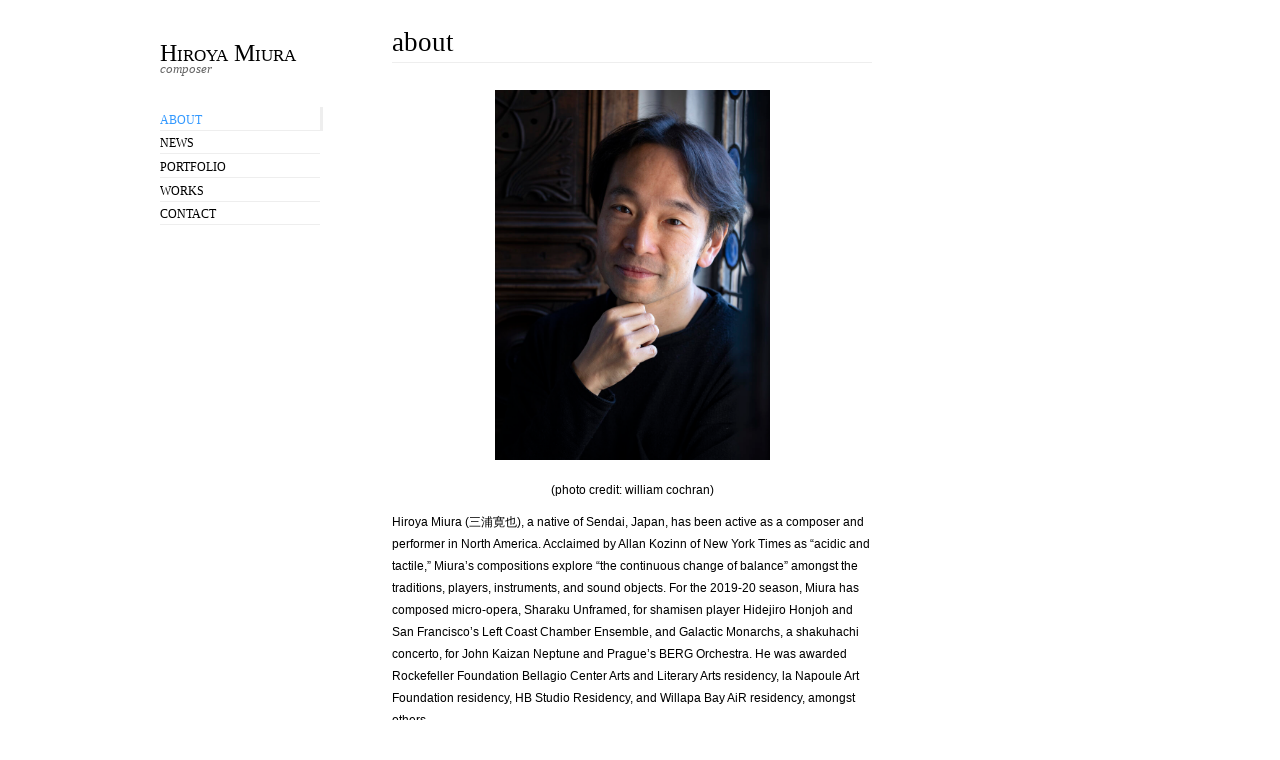

--- FILE ---
content_type: text/css
request_url: https://hiroyamiura.com/wp-content/themes/oulipo/style.css
body_size: 3317
content:
/* 
Theme Name: Oulipo
Theme URI: http://andreamignolo.com/oulipo
Description: A grid-based, black and white WordPress theme
Version: 1.0.9.2
Author: A. Mignolo 
Author URI: http://andreamignolo.com
Tags: white, three-columns, fixed-width, threaded-comments, sticky-post

License: GNU General Public License (GPL) version 3
License URI: http://www.gnu.org/licenses/gpl.html

*/


/* =Global
------------------------------------------------------------------*/

html, body, form, fieldset, h1, h2, h3, h4, h5, h6, pre, blockquote, ul, ol, dl, address, .more-link  {
	margin:0;
	padding:0;
	}

a, a:link, a:visited {
	outline: none;
	text-decoration: none;
	}
.entry-title a {

   color: #FFA233;

}
h1, h2, h3, h4, h5, h6 {
	font-weight: normal;
	color: #FFA233;
	
}

blockquote:before, blockquote:after {
	content: "";
}

blockquote, q {
	quotes: "" "";
}

input::-moz-focus-inner /*Remove button padding in FF*/
{ 
    border: 0;
    padding: 0;
}


/* =Layout
------------------------------------------------------------------*/

#wrapper {
	width: 60em;
	margin: 0 auto;
}

#header {
  display: block;
}

#main_nav {
	width: 10em;
	margin: 2.1em 0 0 0;
	float: left;
	display: inline;
	position: fixed;
}

#content {
	width: 50em;
	margin: 1.7em 0 0 0;
	float: right;
	display: inline;
	min-height: 30em;
}

#entry_content {
	width: 30em;
	margin: 0 2.5em 0 4.5em;
	float: left;
	display: inline;
}

.post {
  margin-bottom: 1.5em;
  clear: both;
}

#supplementary {
	width: 11em;
	margin: 0 0 0 0;
	float: right;
	display: inline;
}

#footer_contact {
	width: 15.7em;
	float: right;
	display: inline;
}

#footer_info {
	margin: 0 0 0 20em;
    width: 45em;
	float: left;
	display: inline;
}

#main_nav ul {
	margin: 2.5em 0 0 0;
}

.meta ul {
	margin: 1em 0 0 0;
}

.meta li {
	margin: .3em 0 0 0;
	line-height: 1.5em;
	padding: 0 0 .2em 0;
}

ul#categories li, ul#archives li {
	border-bottom: 0;
}

#footer {
	clear: both;
	border-top: 1px dotted #999;
}

#content .date, .description {
	margin: .1em 0 1.5em 0;
	padding: 0;
}

.description {
  margin-top: -.2em;
}

.header {
	margin: 0 0 1.5em 0;
}

.entry {
	margin: 0 0 40px 0;
}

.alignleft {
	float: left;
}

.alignright {
	float: right;
}

.entry img.alignright {
	margin: 0 0 1.5em 1em;
}

.entry img.alignleft {
	margin: 0 1em 1.5em 0;
}

.offsite img {
	margin-top: 1em;
	border: 0;
}

#main_nav h1.masthead a {
	line-height: 1em;
}

dd.gallery-caption {
	font-size: 11px;
	color: #999;
	line-height: 12px;
	margin-top: 0;
}

.entry dt.gallery-icon img {
  margin-bottom: .3em;
  margin-top: .7em;
  border: 0 !important;
}

.entry .gallery {
	margin-top: 0;
	padding-top: 0;
}

/* =Sticky
------------------------------------------------------------------*/

#entry_content .sticky {
  padding: 15px 15px 0 15px;
  background: #EEE;
  border-radius: 2px;
  -moz-border-radius: 2px;
  -webkit-border-radius: 2px;
  margin-bottom: 30px;
}

#entry_content .sticky .entry {
  padding-bottom: 10px;
}

#entry_content .sticky h2 {
  border-bottom: 1px dotted #CCC;
}

#entry_content p:last-child {
  margin-bottom: 0;
}





/* =Typography
------------------------------------------------------------------*/

body, .delicious-desc, #commentform textarea, .archive #content, #footer {
font-family: "Lucida Grande", "Lucida Sans Unicode", verdana, sans-serif;	
background: #FFF;
}

h1, h2, h3, h4, h5, h6, #main_nav ul, .date, .description, .ctitle, .fin,
 	.entry > p:first-child:first-line, .error, .more-link, .comment-author, .comment-meta,
 	.pagination p span, #entry_content p.tags span {
	font-family: "Hoefler Text", "Cambria", Georgia, "Times New Roman", Times, serif;
}

h1 {
  font-variant: small-caps;
}

.description, #content .date {
  font-style: italic;
}

h1 {
  font-size: 1.5em;
}

h2.title {
  font-size: 1.7em;
  margin-bottom: 1em;
  padding-bottom: .13em;
  border-bottom: 1px solid #EEE;
}

.entry h1, .entry h2, .entry h3,
.entry h4, .entry h5, .entry h6 {
  margin-top: 10px;
}

.entry h1 {
  font-size: 24px;
  font-weight: bold;
  font-variant: normal;
}

.entry h2 {
  font-size: 24px;
}

.entry h3 {
  font-size: 20px;
}

.entry h4 {
  font-size: 16px;
  font-variant: normal;
}

.entry h5 {
  font-size: 14px;
}

.entry h6 {
  font-size: 13px;
}

#supplementary h3, h2.widgettitle {
  margin: 2em 0 -10px 0;
  font-size: 14px;
  font-variant: small-caps;
  border-bottom: none;
}

.widget li {
  border-bottom: 0;
}


#main_nav ul {
  text-transform: uppercase;
  font-size: .75em;
  list-style-type: none;
}

.entry {
  font-size: .75em;
  line-height: 1.9em;
}

#entry_content p {
  margin: 10px 0 10px 0;
}

#entry_content p.tags {
  margin: .3em 0 0 0;
}

h3#comments {
  margin-top: 1em;
  padding-top: 1em;
  border-top: 1px solid #EEE;
}

#commentform p {
  margin: .7em 0;
}

#commentform textarea {
  background: #EEE;
  border-radius: 2px;
  -moz-border-radius: 2px;
  -webkit-border-radius: 2px;
  border: 0;
  padding: 4px;
  width: 43.5em;
  font-size: .9em;
  color: #333;
  overflow: auto;
}

 .description, #content .date  {
  font-size: .8em;
  color: #666;
}

.commentcount {
  color: #666;
}


#entry_content .date {
  margin: -1.8em 0 1.3em 0;
}

.entry > p:first-child:first-letter {
  font-size: 1.5em;
}

.entry > p:first-child:first-line {
  font-variant: small-caps;
  font-size: 1.3em;
}

#search {
  margin-top: 1.5em;
	border-bottom: 1px dotted #999;
}

#wrapper .search {
	text-transform: uppercase;
	font-size: .7em;
	padding-right: .5em;
}

#searchform {
	margin-top: -1em;
	text-align: right;
	padding: 0 0 .6em 0;
	}
	
#searchform input.search {
  width: 12.4em;
  text-transform: none;
}

#searchform input#searchsubmit {
  padding: 2px;
  background: url(images/search.png) no-repeat center #EEE;
  text-indent: -9999px;
  line-height: 0;
  width: 25px;
  height: 20px;
}

.search-no-results .entry img {
  margin: 0;
}

.entry.search-results {
  margin-bottom: 3em;
}

input {
	background: #EEE;
	border: 0;
	padding: 3px;
	border-radius: 2px;
  -moz-border-radius: 2px;
  -webkit-border-radius: 2px;
  color: #666;
	}
	
input#submit {
  padding: 3px 5px;
  color: #FFF;
}

input#submit:hover {
  cursor: pointer;
}
	
blockquote {
	width: 90%;
	margin: 2em auto;
	padding: 0 0 0 1em;
	border-left: 2px solid #000;
	font-style: italic;
}

.entry img {
	margin: 1.5em auto;
	display: block;
	border: 0;
	max-width: 470px;
}

.entry .wp-caption img {
  margin-bottom: 0;
}

.entry img.wp-smiley {
	display: inline;
	border: 0;
	padding: 0;
	margin: 0;
}

#entry_content .caption {
	margin: -2.4em 2em 1.5em 0;
	font-size: .85em;
	color: #666;
	text-align: center;
}

#entry_content .caption a, ol.footnotes a {
	font-size: 1.0em;
}

#entry_content h3 a {
	font-weight: normal;
	font-variant: small-caps;
	color: #000;
	font-size: .75em;
}

#supplementary ul {
	list-style-type: none;
}

#supplementary ul ul ul {
  margin-left: 10px;
}

#supplementary .meta ul.children {
  margin-top: 0;
}

#supplementary .meta ul li ul {
  margin-top: 10px;
}

#supplementary p {
	line-height: 1.5em;
}

.meta {
	margin: 0;
	font-size: .7em;
	line-height: 1.9em;
}

.footnotes {
	margin: 3em 0 0 0;
	padding-left: 2.2em;
	border-top: 1px dotted #999;
	font-size: .85em;
	line-height: 1.2em;
}

li.footnote {
	margin-top: .5em;
}

.wp-tag-cloud {
	padding-left: 0;
}

.highlight {
	color: #ff9900;
}

.error {
	font-size: 5em;
	text-align: center;
}

#footer {
	font-size: .7em;
	line-height: 1.7em;
}

#footer p {
	margin: 0;
	padding: 0;
}

#footer_contact {
	padding: 1em 0 1em 1em;
}

#footer_info {
	height: 3.2em;
	padding: 1em 1.9em 1em 1em;
	border-right: 1px dotted #999;
}

#entry_content .fin {
	text-align: center;
	font-size: 1.3em;
	margin: 3em 0 4em 0;
}

.more-link .bracket {
	line-height: 5em;
	font-size: 1.5em;
}

.post_nav {
	width: 15.5em;
}

code {
	font-size: 1.2em;
}

.navigation {
	font-size: .7em;
}

.spacer {
	height: 2em;
	background: url(./images/spacer.png) top center no-repeat;
	padding-right: 1em;
}

#entry_content .pagination p {
  margin: 0 0 15px 0;
}

#entry_content .pagination p span,
#entry_content p.tags span {
  color: #666;
  font-style: italic;
  font-size: 1.1em;
}

#entry_content p.tags span {
  padding-right: 3px;
}

#entry_content .pagination a {
  font-weight: normal;
  background: #EEE;
  padding: 2px 3px;
  margin: 0 1px;
  border-radius: 2px;
  -moz-border-radius: 2px;
  -webkit-border-radius: 2px;
}

.entry table {
  width: 100%;
}

.entry table tr th {
  text-align: left;
  background: #EEE;
  padding-left: 5px;
}

.entry table tr td {
  padding-left: 5px;
  border-bottom: 1px solid #EEE;
}

.entry pre {
  padding: 10px;
  background: #EEE;
  font-size: 12px;
}

.entry ul, .entry ol {
  margin-top: 10px;
}

.entry ul ul, .entry ol ol{
  padding-left: 20px;
}


/* =Link Styles
------------------------------------------------------------------*/

input#submit {
  cursor: pointer;
}

input#searchsubmit {
  background: url(images/search.png) no-repeat center;
}

input#searchsubmit:hover {
  background: url(images/search.png) no-repeat center #3399FF !important;
  cursor: pointer;
}

.navigation a:hover, input#submit {
  background: #3399FF;
  color: #FFF !important;
}

a {
	color: #666;
}

a:hover, a:hover span {
  color: #3399FF !important;
}

.entry sup a,
#main_nav .current_page_item a,
#main_nav .current_page_ancestor a
{
  color: #3399FF !important;
}

#main_nav h1.masthead a {
	color: #000;
}

#main_nav h1.masthead a:hover {
	border-right: none;
}

h2 a, #main_nav a {
	color: #000;
}

img a, img a:hover {
	text-decoration: none;
}

.entry a, .navigation a {
	font-weight: bold;
	color: #000;
}

.navigation a {
  background: #EEE;
  color: #666;
  font-weight: normal;
  padding: 3px 5px;
  border-radius: 2px;
  -webkit-border-radius: 2px;
  -moz-border-radius: 2px;
}

.entry sup {
	font-size: 11px;
	color: #aaa;
}

.entry sup a {
	border: 0;
	margin: 0;
	font-weight: normal;
	font-size: 10px;
}

#supplementary .post_nav ul.about_nav li a, #supplementary .post_nav ul.single_post_meta a, #supplementary ul.contact_key li a {
	color: #888888;
	border-bottom: 0;
}

#supplementary ul.single_post_meta a {
  display: inline;
}

#main_nav li {
	border-bottom: 1px solid #EEE;
}

#main_nav a {
	display: block;
	width: 100%;
	line-height: 1.6em;	
	padding-top: .3em;
}

#main_nav a:hover, .current_page_item, .current {
	width: 100%;
	border-right: 3px solid #EEE;
}

#supplementary a {
	color: #888;
}

#supplementary .offsite a, .offsite a img {
	border: 0;
}

.entry h3 a {
	color: #333;
	text-decoration: none;
	border: 0;
}

.entry h3 a:hover {
  text-decoration: none;
}

.entry a.more-link {
	color: #666;
	font-style: italic;
	font-size: 14px;
	border: 0;
	text-align: center;
	display: block;
	margin: 0 auto 0 auto;
	text-transform: none;
	font-weight: normal;
	clear: both;
	
}


/* =Plug-in Styles
------------------------------------------------------------------*/

ul.delicious {
	list-style-type: none;
}

ul.delicious li {
	margin: 1em 0;
	line-height: 1.5em;
	padding-bottom: .8em;
}

.twitter {
	margin: 0 0 4em 0;
	font-size: .7em;
	color: #999;
}

.smartarchives {
	margin: 2em 0 3em 0;
	font-size: .8em;
}

.smartarchives ul {
	margin: 0 0 1.5em 0;
	list-style-type: none;
}
	
.smartarchives h2 {
	margin: 0 0 0 0;
}

.smartarchives h2 a {
	text-decoration: none;
	color: #000;
	border: 0;
}

.smartarchives h2 a:hover {
	text-decoration: none;
	border: 0;
}

.monthly {
	clear: both;
	padding-top: 3em;
}

ul.archive_block {
	padding-left: 0;
	width: 100%;
	overflow: hidden;
	padding-bottom: 2em;
}

#content .archive_block li {
	float: left;
	display: inline;
	padding: 5px 7px;
	background: #000;
	color: #FFF;
	font-size: 11px;
	margin-left: .2em;
	margin-bottom: .2em;
}

#content .archive_block li.empty {
	font-size: 11px;
	color: #333;
}

#content .smartarchives .archive_block li a {
	color: #CCC;
	border-bottom: 0;
	font-weight: normal;
	font-size: 11px;
	border-bottom: 1px dotted #336699;
	
}

.contactform {
	margin: 2em 0;
}

.contactform label {
	font-weight: bold;
}

.contactleft {
	margin: 1em 0 0 0;
}

#contactsubmit {
	margin: 1em 0 0 0;
}

/* =Threaded Styles
------------------------------------------------------------------*/

ul.commentlist cite {
	font-style: normal;
	font-size: 1.1em;
}

ul.commentlist span.says {
	display: none;
}

ul.commentlist .comment-author, ul.commentlist .comment-meta {
	font-style: italic;
	color: #333;
}

.comment-author a, .comment-meta a {
  color: #aaa;
  font-weight: normal;
  font-size: 1.1em;
}

ul.commentlist .comment-meta {
	margin-top: -.5em;
}

.entry ul.commentlist .comment.bypostauthor .vcard img {
	border: 1px solid #3399FF;
}

.commentlist ul.children {
	list-style-type: none;
	overflow: hidden;
	margin-top: 1.5em;
}

h3#comments {
	margin-bottom: .7em;
	clear: both;
}

ul.commentlist .navigation {
	border: 0;
}

ul.commentlist .comment .comment-author.vcard img{
	border: 1px solid #CCC;
	padding: 2px;
	border-radius: 2px;
	-moz-border-radius: 2px;
	-webkig-border-radius: 2px;
}

.page p.nocomments {
  display: none;
}

/* =Comment Styles
------------------------------------------------------------------*/
ul.commentlist,
ul.commentmeta {
	margin: 0;
	padding: 0;
	list-style-type: none;
}
ul.commentmeta {
	margin-top: 2em;
}
img.avatar {
	margin: .3em 1em 0 0;
	float: left;
	display: inline;
}
.commenttext {
	margin-left: 4.4em;
	border-bottom: 1px dotted #000;
	padding-bottom: 1.5em;
}
#comments,
#respond {
	margin: 3em 0 0 0;
	border: 0;
	clear: both;
}
.moderation {
	margin-left: 4.4em;
}
.ctitle {
	font-variant: small-caps;
}
li.comment {
	margin: 1.5em 0;
}
#entry-content .comment-body p {
	margin-bottom: 1em;
}
div.reply {
	margin: -8px 0 34px;
}
#respond .comment-notes {
	margin-bottom: 1em;
}
#respond p {
	margin: 0;
}
.form-allowed-tags {
	line-height: 1em;
}
.children #respond {
	margin: 0 48px 0 0;
}
h3#reply-title {
	margin: 0;
}
#comments-list #respond {
	margin: 0 0 18px 0;
}
#comments-list ul #respond {
	margin: 0;
}
#respond .required {
	color: #ff4b33;
	font-weight: bold;
}
#respond input {
	margin: 0 0 9px;
	width: 98%;
	padding: 4px;
}
#respond textarea {
	width: 98%;
}
#respond .form-allowed-tags {
	color: #888;
	font-size: 11px;
	line-height: 18px;
}
#respond .form-allowed-tags code {
	font-size: 11px;
}
#respond .form-submit {
	margin: 12px 0;
}
#respond .form-submit input {
	font-size: 11px;
	width: auto;
}

.commentlist .comment-body p {
  margin: .7em 0 !important;
}

.commentlist #respond {
 margin-top: -2em;
}

.commentlist #respond h3 {
  margin-bottom: 0;
  margin-top: 0;
}

#respond {
  padding-top: 1em;
  border-top: 1px solid #EEE;
}


/* =Better image scaling in IE
------------------------------------------------------------------*/

img { -ms-interpolation-mode:bicubic; }


/* =Required 
------------------------------------------------------------------*/

.aligncenter {
	display: block;
	margin-left: auto;
	margin-right: auto;
}

.alignleft {
	float: left;
}

.alignright {
	float: right;
}

#entry_content .entry p.wp-caption-text {
	color: #999;
	text-align: center;
	font-size: 11px;
	margin-top: 0;
}



/* =Widget
------------------------------------------------------------------*/
.textwidget {
	margin-top: 15px;
	padding-bottom: 15px;
	border-bottom: 1px dotted #CCC;
}

.entry img.attachment-post-thumbnail {
  border: 0;
  float: left;
  margin: 7px 10px 0 0;
  padding: 0;
}

/* =Main Menu
------------------------------------------------------------------*/

#main_nav ul.menu li {
  position: relative;
}

#main_nav ul.menu li:hover ul.sub-menu,
#main_nav ul.menu li:hover ul.children {
  display: block;
}

#main_nav ul.sub-menu, #main_nav ul.children {
  margin-top: 0;
  position: absolute;
  top: -1px;
  left: 160px;
  width: 165px;
  font-size: .9em;
  display: none;
}

#main_nav ul.sub-menu li, #main_nav ul.children li {
  width: 100%;
  padding: .5em .3em .1em .5em;
  border-bottom: 1px solid #FFF;
  background: #EEE;
}

#main_nav ul.sub-menu li a, #main_nav ul.children li a {
  padding: 0;
  line-height: 1.55em
}

#main_nav ul.sub-menu a:hover, ul.sub-menu .current_page_item, ul.sub-menu .current {
  border-right: 0;
}
